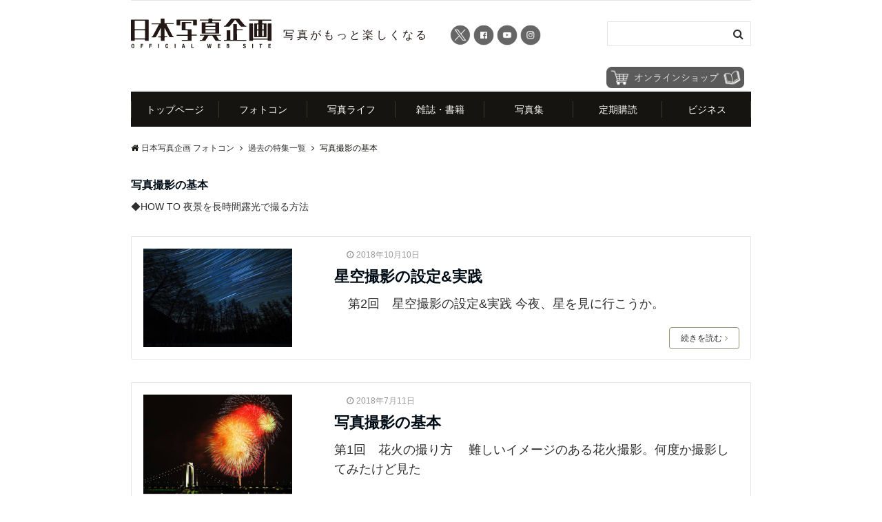

--- FILE ---
content_type: text/html; charset=UTF-8
request_url: https://www.photo-con.com/category/feature/kihon/
body_size: 71611
content:
<!DOCTYPE html>
<html lang="ja" dir="ltr">
<head prefix="og: http://ogp.me/ns# fb: http://ogp.me/ns/fb# website: http://ogp.me/ns/website#">
<meta charset="UTF-8">
<meta name="viewport" content="width=device-width,initial-scale=1.0">
<meta name="keywords" content="写真撮影の基本" >
<meta name="description" content="◆HOW TO夜景を長時間露光で撮る方法">
<!--twitter card-->
<meta name="twitter:card" content="summary">
<meta name="twitter:site" content="@shashin_kikaku">
<meta name="twitter:title" content="写真撮影の基本 - カテゴリ一 記事一覧 | 日本写真企画 フォトコン">
<meta name="twitter:description" content="◆HOW TO夜景を長時間露光で撮る方法" />
<!--end twitter card-->
<meta name="keywords" content="写真撮影の基本,HOW TO" />

<!-- WP SiteManager OGP Tags -->
<meta property="og:title" content="写真撮影の基本" />
<meta property="og:type" content="article" />
<meta property="og:url" content="https://www.photo-con.com/category/feature_no/kihon/" />
<meta property="og:description" content=" " />
<meta property="og:site_name" content="日本写真企画 フォトコン" />

<!-- WP SiteManager Twitter Cards Tags -->
<meta name="twitter:title" content="写真撮影の基本" />
<meta name="twitter:url" content="https://www.photo-con.com/category/feature_no/kihon/" />
<meta name="twitter:description" content=" " />
<meta name="twitter:card" content="summary" />
<title>写真撮影の基本 &#8211; 日本写真企画 フォトコン</title>
<meta name='robots' content='max-image-preview:large' />
<link rel='dns-prefetch' href='//ajax.googleapis.com' />
<link rel='dns-prefetch' href='//www.googletagmanager.com' />
<link rel='dns-prefetch' href='//cdnjs.cloudflare.com' />
<link rel='dns-prefetch' href='//fonts.googleapis.com' />
<link rel='dns-prefetch' href='//netdna.bootstrapcdn.com' />
<link rel="alternate" type="application/rss+xml" title="日本写真企画 フォトコン &raquo; フィード" href="https://www.photo-con.com/feed/" />
<link rel="alternate" type="application/rss+xml" title="日本写真企画 フォトコン &raquo; コメントフィード" href="https://www.photo-con.com/comments/feed/" />
<link rel="alternate" type="application/rss+xml" title="日本写真企画 フォトコン &raquo; 写真撮影の基本 カテゴリーのフィード" href="https://www.photo-con.com/category/feature_no/kihon/feed/" />
		<!-- This site uses the Google Analytics by MonsterInsights plugin v9.11.1 - Using Analytics tracking - https://www.monsterinsights.com/ -->
							<script src="//www.googletagmanager.com/gtag/js?id=G-ZW7JRNL884"  data-cfasync="false" data-wpfc-render="false" type="text/javascript" async></script>
			<script data-cfasync="false" data-wpfc-render="false" type="text/javascript">
				var mi_version = '9.11.1';
				var mi_track_user = true;
				var mi_no_track_reason = '';
								var MonsterInsightsDefaultLocations = {"page_location":"https:\/\/www.photo-con.com\/category\/feature\/kihon\/"};
								if ( typeof MonsterInsightsPrivacyGuardFilter === 'function' ) {
					var MonsterInsightsLocations = (typeof MonsterInsightsExcludeQuery === 'object') ? MonsterInsightsPrivacyGuardFilter( MonsterInsightsExcludeQuery ) : MonsterInsightsPrivacyGuardFilter( MonsterInsightsDefaultLocations );
				} else {
					var MonsterInsightsLocations = (typeof MonsterInsightsExcludeQuery === 'object') ? MonsterInsightsExcludeQuery : MonsterInsightsDefaultLocations;
				}

								var disableStrs = [
										'ga-disable-G-ZW7JRNL884',
									];

				/* Function to detect opted out users */
				function __gtagTrackerIsOptedOut() {
					for (var index = 0; index < disableStrs.length; index++) {
						if (document.cookie.indexOf(disableStrs[index] + '=true') > -1) {
							return true;
						}
					}

					return false;
				}

				/* Disable tracking if the opt-out cookie exists. */
				if (__gtagTrackerIsOptedOut()) {
					for (var index = 0; index < disableStrs.length; index++) {
						window[disableStrs[index]] = true;
					}
				}

				/* Opt-out function */
				function __gtagTrackerOptout() {
					for (var index = 0; index < disableStrs.length; index++) {
						document.cookie = disableStrs[index] + '=true; expires=Thu, 31 Dec 2099 23:59:59 UTC; path=/';
						window[disableStrs[index]] = true;
					}
				}

				if ('undefined' === typeof gaOptout) {
					function gaOptout() {
						__gtagTrackerOptout();
					}
				}
								window.dataLayer = window.dataLayer || [];

				window.MonsterInsightsDualTracker = {
					helpers: {},
					trackers: {},
				};
				if (mi_track_user) {
					function __gtagDataLayer() {
						dataLayer.push(arguments);
					}

					function __gtagTracker(type, name, parameters) {
						if (!parameters) {
							parameters = {};
						}

						if (parameters.send_to) {
							__gtagDataLayer.apply(null, arguments);
							return;
						}

						if (type === 'event') {
														parameters.send_to = monsterinsights_frontend.v4_id;
							var hookName = name;
							if (typeof parameters['event_category'] !== 'undefined') {
								hookName = parameters['event_category'] + ':' + name;
							}

							if (typeof MonsterInsightsDualTracker.trackers[hookName] !== 'undefined') {
								MonsterInsightsDualTracker.trackers[hookName](parameters);
							} else {
								__gtagDataLayer('event', name, parameters);
							}
							
						} else {
							__gtagDataLayer.apply(null, arguments);
						}
					}

					__gtagTracker('js', new Date());
					__gtagTracker('set', {
						'developer_id.dZGIzZG': true,
											});
					if ( MonsterInsightsLocations.page_location ) {
						__gtagTracker('set', MonsterInsightsLocations);
					}
										__gtagTracker('config', 'G-ZW7JRNL884', {"allow_anchor":"true","forceSSL":"true","anonymize_ip":"true"} );
										window.gtag = __gtagTracker;										(function () {
						/* https://developers.google.com/analytics/devguides/collection/analyticsjs/ */
						/* ga and __gaTracker compatibility shim. */
						var noopfn = function () {
							return null;
						};
						var newtracker = function () {
							return new Tracker();
						};
						var Tracker = function () {
							return null;
						};
						var p = Tracker.prototype;
						p.get = noopfn;
						p.set = noopfn;
						p.send = function () {
							var args = Array.prototype.slice.call(arguments);
							args.unshift('send');
							__gaTracker.apply(null, args);
						};
						var __gaTracker = function () {
							var len = arguments.length;
							if (len === 0) {
								return;
							}
							var f = arguments[len - 1];
							if (typeof f !== 'object' || f === null || typeof f.hitCallback !== 'function') {
								if ('send' === arguments[0]) {
									var hitConverted, hitObject = false, action;
									if ('event' === arguments[1]) {
										if ('undefined' !== typeof arguments[3]) {
											hitObject = {
												'eventAction': arguments[3],
												'eventCategory': arguments[2],
												'eventLabel': arguments[4],
												'value': arguments[5] ? arguments[5] : 1,
											}
										}
									}
									if ('pageview' === arguments[1]) {
										if ('undefined' !== typeof arguments[2]) {
											hitObject = {
												'eventAction': 'page_view',
												'page_path': arguments[2],
											}
										}
									}
									if (typeof arguments[2] === 'object') {
										hitObject = arguments[2];
									}
									if (typeof arguments[5] === 'object') {
										Object.assign(hitObject, arguments[5]);
									}
									if ('undefined' !== typeof arguments[1].hitType) {
										hitObject = arguments[1];
										if ('pageview' === hitObject.hitType) {
											hitObject.eventAction = 'page_view';
										}
									}
									if (hitObject) {
										action = 'timing' === arguments[1].hitType ? 'timing_complete' : hitObject.eventAction;
										hitConverted = mapArgs(hitObject);
										__gtagTracker('event', action, hitConverted);
									}
								}
								return;
							}

							function mapArgs(args) {
								var arg, hit = {};
								var gaMap = {
									'eventCategory': 'event_category',
									'eventAction': 'event_action',
									'eventLabel': 'event_label',
									'eventValue': 'event_value',
									'nonInteraction': 'non_interaction',
									'timingCategory': 'event_category',
									'timingVar': 'name',
									'timingValue': 'value',
									'timingLabel': 'event_label',
									'page': 'page_path',
									'location': 'page_location',
									'title': 'page_title',
									'referrer' : 'page_referrer',
								};
								for (arg in args) {
																		if (!(!args.hasOwnProperty(arg) || !gaMap.hasOwnProperty(arg))) {
										hit[gaMap[arg]] = args[arg];
									} else {
										hit[arg] = args[arg];
									}
								}
								return hit;
							}

							try {
								f.hitCallback();
							} catch (ex) {
							}
						};
						__gaTracker.create = newtracker;
						__gaTracker.getByName = newtracker;
						__gaTracker.getAll = function () {
							return [];
						};
						__gaTracker.remove = noopfn;
						__gaTracker.loaded = true;
						window['__gaTracker'] = __gaTracker;
					})();
									} else {
										console.log("");
					(function () {
						function __gtagTracker() {
							return null;
						}

						window['__gtagTracker'] = __gtagTracker;
						window['gtag'] = __gtagTracker;
					})();
									}
			</script>
							<!-- / Google Analytics by MonsterInsights -->
		<style id='wp-img-auto-sizes-contain-inline-css' type='text/css'>
img:is([sizes=auto i],[sizes^="auto," i]){contain-intrinsic-size:3000px 1500px}
/*# sourceURL=wp-img-auto-sizes-contain-inline-css */
</style>
<style id='wp-block-library-inline-css' type='text/css'>
:root{--wp-block-synced-color:#7a00df;--wp-block-synced-color--rgb:122,0,223;--wp-bound-block-color:var(--wp-block-synced-color);--wp-editor-canvas-background:#ddd;--wp-admin-theme-color:#007cba;--wp-admin-theme-color--rgb:0,124,186;--wp-admin-theme-color-darker-10:#006ba1;--wp-admin-theme-color-darker-10--rgb:0,107,160.5;--wp-admin-theme-color-darker-20:#005a87;--wp-admin-theme-color-darker-20--rgb:0,90,135;--wp-admin-border-width-focus:2px}@media (min-resolution:192dpi){:root{--wp-admin-border-width-focus:1.5px}}.wp-element-button{cursor:pointer}:root .has-very-light-gray-background-color{background-color:#eee}:root .has-very-dark-gray-background-color{background-color:#313131}:root .has-very-light-gray-color{color:#eee}:root .has-very-dark-gray-color{color:#313131}:root .has-vivid-green-cyan-to-vivid-cyan-blue-gradient-background{background:linear-gradient(135deg,#00d084,#0693e3)}:root .has-purple-crush-gradient-background{background:linear-gradient(135deg,#34e2e4,#4721fb 50%,#ab1dfe)}:root .has-hazy-dawn-gradient-background{background:linear-gradient(135deg,#faaca8,#dad0ec)}:root .has-subdued-olive-gradient-background{background:linear-gradient(135deg,#fafae1,#67a671)}:root .has-atomic-cream-gradient-background{background:linear-gradient(135deg,#fdd79a,#004a59)}:root .has-nightshade-gradient-background{background:linear-gradient(135deg,#330968,#31cdcf)}:root .has-midnight-gradient-background{background:linear-gradient(135deg,#020381,#2874fc)}:root{--wp--preset--font-size--normal:16px;--wp--preset--font-size--huge:42px}.has-regular-font-size{font-size:1em}.has-larger-font-size{font-size:2.625em}.has-normal-font-size{font-size:var(--wp--preset--font-size--normal)}.has-huge-font-size{font-size:var(--wp--preset--font-size--huge)}.has-text-align-center{text-align:center}.has-text-align-left{text-align:left}.has-text-align-right{text-align:right}.has-fit-text{white-space:nowrap!important}#end-resizable-editor-section{display:none}.aligncenter{clear:both}.items-justified-left{justify-content:flex-start}.items-justified-center{justify-content:center}.items-justified-right{justify-content:flex-end}.items-justified-space-between{justify-content:space-between}.screen-reader-text{border:0;clip-path:inset(50%);height:1px;margin:-1px;overflow:hidden;padding:0;position:absolute;width:1px;word-wrap:normal!important}.screen-reader-text:focus{background-color:#ddd;clip-path:none;color:#444;display:block;font-size:1em;height:auto;left:5px;line-height:normal;padding:15px 23px 14px;text-decoration:none;top:5px;width:auto;z-index:100000}html :where(.has-border-color){border-style:solid}html :where([style*=border-top-color]){border-top-style:solid}html :where([style*=border-right-color]){border-right-style:solid}html :where([style*=border-bottom-color]){border-bottom-style:solid}html :where([style*=border-left-color]){border-left-style:solid}html :where([style*=border-width]){border-style:solid}html :where([style*=border-top-width]){border-top-style:solid}html :where([style*=border-right-width]){border-right-style:solid}html :where([style*=border-bottom-width]){border-bottom-style:solid}html :where([style*=border-left-width]){border-left-style:solid}html :where(img[class*=wp-image-]){height:auto;max-width:100%}:where(figure){margin:0 0 1em}html :where(.is-position-sticky){--wp-admin--admin-bar--position-offset:var(--wp-admin--admin-bar--height,0px)}@media screen and (max-width:600px){html :where(.is-position-sticky){--wp-admin--admin-bar--position-offset:0px}}

/*# sourceURL=wp-block-library-inline-css */
</style><style id='global-styles-inline-css' type='text/css'>
:root{--wp--preset--aspect-ratio--square: 1;--wp--preset--aspect-ratio--4-3: 4/3;--wp--preset--aspect-ratio--3-4: 3/4;--wp--preset--aspect-ratio--3-2: 3/2;--wp--preset--aspect-ratio--2-3: 2/3;--wp--preset--aspect-ratio--16-9: 16/9;--wp--preset--aspect-ratio--9-16: 9/16;--wp--preset--color--black: #000000;--wp--preset--color--cyan-bluish-gray: #abb8c3;--wp--preset--color--white: #ffffff;--wp--preset--color--pale-pink: #f78da7;--wp--preset--color--vivid-red: #cf2e2e;--wp--preset--color--luminous-vivid-orange: #ff6900;--wp--preset--color--luminous-vivid-amber: #fcb900;--wp--preset--color--light-green-cyan: #7bdcb5;--wp--preset--color--vivid-green-cyan: #00d084;--wp--preset--color--pale-cyan-blue: #8ed1fc;--wp--preset--color--vivid-cyan-blue: #0693e3;--wp--preset--color--vivid-purple: #9b51e0;--wp--preset--gradient--vivid-cyan-blue-to-vivid-purple: linear-gradient(135deg,rgb(6,147,227) 0%,rgb(155,81,224) 100%);--wp--preset--gradient--light-green-cyan-to-vivid-green-cyan: linear-gradient(135deg,rgb(122,220,180) 0%,rgb(0,208,130) 100%);--wp--preset--gradient--luminous-vivid-amber-to-luminous-vivid-orange: linear-gradient(135deg,rgb(252,185,0) 0%,rgb(255,105,0) 100%);--wp--preset--gradient--luminous-vivid-orange-to-vivid-red: linear-gradient(135deg,rgb(255,105,0) 0%,rgb(207,46,46) 100%);--wp--preset--gradient--very-light-gray-to-cyan-bluish-gray: linear-gradient(135deg,rgb(238,238,238) 0%,rgb(169,184,195) 100%);--wp--preset--gradient--cool-to-warm-spectrum: linear-gradient(135deg,rgb(74,234,220) 0%,rgb(151,120,209) 20%,rgb(207,42,186) 40%,rgb(238,44,130) 60%,rgb(251,105,98) 80%,rgb(254,248,76) 100%);--wp--preset--gradient--blush-light-purple: linear-gradient(135deg,rgb(255,206,236) 0%,rgb(152,150,240) 100%);--wp--preset--gradient--blush-bordeaux: linear-gradient(135deg,rgb(254,205,165) 0%,rgb(254,45,45) 50%,rgb(107,0,62) 100%);--wp--preset--gradient--luminous-dusk: linear-gradient(135deg,rgb(255,203,112) 0%,rgb(199,81,192) 50%,rgb(65,88,208) 100%);--wp--preset--gradient--pale-ocean: linear-gradient(135deg,rgb(255,245,203) 0%,rgb(182,227,212) 50%,rgb(51,167,181) 100%);--wp--preset--gradient--electric-grass: linear-gradient(135deg,rgb(202,248,128) 0%,rgb(113,206,126) 100%);--wp--preset--gradient--midnight: linear-gradient(135deg,rgb(2,3,129) 0%,rgb(40,116,252) 100%);--wp--preset--font-size--small: 13px;--wp--preset--font-size--medium: 20px;--wp--preset--font-size--large: 36px;--wp--preset--font-size--x-large: 42px;--wp--preset--spacing--20: 0.44rem;--wp--preset--spacing--30: 0.67rem;--wp--preset--spacing--40: 1rem;--wp--preset--spacing--50: 1.5rem;--wp--preset--spacing--60: 2.25rem;--wp--preset--spacing--70: 3.38rem;--wp--preset--spacing--80: 5.06rem;--wp--preset--shadow--natural: 6px 6px 9px rgba(0, 0, 0, 0.2);--wp--preset--shadow--deep: 12px 12px 50px rgba(0, 0, 0, 0.4);--wp--preset--shadow--sharp: 6px 6px 0px rgba(0, 0, 0, 0.2);--wp--preset--shadow--outlined: 6px 6px 0px -3px rgb(255, 255, 255), 6px 6px rgb(0, 0, 0);--wp--preset--shadow--crisp: 6px 6px 0px rgb(0, 0, 0);}:where(.is-layout-flex){gap: 0.5em;}:where(.is-layout-grid){gap: 0.5em;}body .is-layout-flex{display: flex;}.is-layout-flex{flex-wrap: wrap;align-items: center;}.is-layout-flex > :is(*, div){margin: 0;}body .is-layout-grid{display: grid;}.is-layout-grid > :is(*, div){margin: 0;}:where(.wp-block-columns.is-layout-flex){gap: 2em;}:where(.wp-block-columns.is-layout-grid){gap: 2em;}:where(.wp-block-post-template.is-layout-flex){gap: 1.25em;}:where(.wp-block-post-template.is-layout-grid){gap: 1.25em;}.has-black-color{color: var(--wp--preset--color--black) !important;}.has-cyan-bluish-gray-color{color: var(--wp--preset--color--cyan-bluish-gray) !important;}.has-white-color{color: var(--wp--preset--color--white) !important;}.has-pale-pink-color{color: var(--wp--preset--color--pale-pink) !important;}.has-vivid-red-color{color: var(--wp--preset--color--vivid-red) !important;}.has-luminous-vivid-orange-color{color: var(--wp--preset--color--luminous-vivid-orange) !important;}.has-luminous-vivid-amber-color{color: var(--wp--preset--color--luminous-vivid-amber) !important;}.has-light-green-cyan-color{color: var(--wp--preset--color--light-green-cyan) !important;}.has-vivid-green-cyan-color{color: var(--wp--preset--color--vivid-green-cyan) !important;}.has-pale-cyan-blue-color{color: var(--wp--preset--color--pale-cyan-blue) !important;}.has-vivid-cyan-blue-color{color: var(--wp--preset--color--vivid-cyan-blue) !important;}.has-vivid-purple-color{color: var(--wp--preset--color--vivid-purple) !important;}.has-black-background-color{background-color: var(--wp--preset--color--black) !important;}.has-cyan-bluish-gray-background-color{background-color: var(--wp--preset--color--cyan-bluish-gray) !important;}.has-white-background-color{background-color: var(--wp--preset--color--white) !important;}.has-pale-pink-background-color{background-color: var(--wp--preset--color--pale-pink) !important;}.has-vivid-red-background-color{background-color: var(--wp--preset--color--vivid-red) !important;}.has-luminous-vivid-orange-background-color{background-color: var(--wp--preset--color--luminous-vivid-orange) !important;}.has-luminous-vivid-amber-background-color{background-color: var(--wp--preset--color--luminous-vivid-amber) !important;}.has-light-green-cyan-background-color{background-color: var(--wp--preset--color--light-green-cyan) !important;}.has-vivid-green-cyan-background-color{background-color: var(--wp--preset--color--vivid-green-cyan) !important;}.has-pale-cyan-blue-background-color{background-color: var(--wp--preset--color--pale-cyan-blue) !important;}.has-vivid-cyan-blue-background-color{background-color: var(--wp--preset--color--vivid-cyan-blue) !important;}.has-vivid-purple-background-color{background-color: var(--wp--preset--color--vivid-purple) !important;}.has-black-border-color{border-color: var(--wp--preset--color--black) !important;}.has-cyan-bluish-gray-border-color{border-color: var(--wp--preset--color--cyan-bluish-gray) !important;}.has-white-border-color{border-color: var(--wp--preset--color--white) !important;}.has-pale-pink-border-color{border-color: var(--wp--preset--color--pale-pink) !important;}.has-vivid-red-border-color{border-color: var(--wp--preset--color--vivid-red) !important;}.has-luminous-vivid-orange-border-color{border-color: var(--wp--preset--color--luminous-vivid-orange) !important;}.has-luminous-vivid-amber-border-color{border-color: var(--wp--preset--color--luminous-vivid-amber) !important;}.has-light-green-cyan-border-color{border-color: var(--wp--preset--color--light-green-cyan) !important;}.has-vivid-green-cyan-border-color{border-color: var(--wp--preset--color--vivid-green-cyan) !important;}.has-pale-cyan-blue-border-color{border-color: var(--wp--preset--color--pale-cyan-blue) !important;}.has-vivid-cyan-blue-border-color{border-color: var(--wp--preset--color--vivid-cyan-blue) !important;}.has-vivid-purple-border-color{border-color: var(--wp--preset--color--vivid-purple) !important;}.has-vivid-cyan-blue-to-vivid-purple-gradient-background{background: var(--wp--preset--gradient--vivid-cyan-blue-to-vivid-purple) !important;}.has-light-green-cyan-to-vivid-green-cyan-gradient-background{background: var(--wp--preset--gradient--light-green-cyan-to-vivid-green-cyan) !important;}.has-luminous-vivid-amber-to-luminous-vivid-orange-gradient-background{background: var(--wp--preset--gradient--luminous-vivid-amber-to-luminous-vivid-orange) !important;}.has-luminous-vivid-orange-to-vivid-red-gradient-background{background: var(--wp--preset--gradient--luminous-vivid-orange-to-vivid-red) !important;}.has-very-light-gray-to-cyan-bluish-gray-gradient-background{background: var(--wp--preset--gradient--very-light-gray-to-cyan-bluish-gray) !important;}.has-cool-to-warm-spectrum-gradient-background{background: var(--wp--preset--gradient--cool-to-warm-spectrum) !important;}.has-blush-light-purple-gradient-background{background: var(--wp--preset--gradient--blush-light-purple) !important;}.has-blush-bordeaux-gradient-background{background: var(--wp--preset--gradient--blush-bordeaux) !important;}.has-luminous-dusk-gradient-background{background: var(--wp--preset--gradient--luminous-dusk) !important;}.has-pale-ocean-gradient-background{background: var(--wp--preset--gradient--pale-ocean) !important;}.has-electric-grass-gradient-background{background: var(--wp--preset--gradient--electric-grass) !important;}.has-midnight-gradient-background{background: var(--wp--preset--gradient--midnight) !important;}.has-small-font-size{font-size: var(--wp--preset--font-size--small) !important;}.has-medium-font-size{font-size: var(--wp--preset--font-size--medium) !important;}.has-large-font-size{font-size: var(--wp--preset--font-size--large) !important;}.has-x-large-font-size{font-size: var(--wp--preset--font-size--x-large) !important;}
/*# sourceURL=global-styles-inline-css */
</style>

<style id='classic-theme-styles-inline-css' type='text/css'>
/*! This file is auto-generated */
.wp-block-button__link{color:#fff;background-color:#32373c;border-radius:9999px;box-shadow:none;text-decoration:none;padding:calc(.667em + 2px) calc(1.333em + 2px);font-size:1.125em}.wp-block-file__button{background:#32373c;color:#fff;text-decoration:none}
/*# sourceURL=/wp-includes/css/classic-themes.min.css */
</style>
<link rel='stylesheet' id='apss-font-awesome-five-css' href='https://www.photo-con.com/wordpress/wp-content/plugins/accesspress-social-share/css/fontawesome-all.css?ver=4.5.6' type='text/css' media='all' />
<link rel='stylesheet' id='apss-frontend-css-css' href='https://www.photo-con.com/wordpress/wp-content/plugins/accesspress-social-share/css/frontend.css?ver=4.5.6' type='text/css' media='all' />
<link rel='stylesheet' id='apss-font-opensans-css' href='//fonts.googleapis.com/css?family=Open+Sans&#038;ver=6.9' type='text/css' media='all' />
<link rel='stylesheet' id='collapscore-css-css' href='https://www.photo-con.com/wordpress/wp-content/plugins/jquery-collapse-o-matic/css/core_style.css?ver=1.0' type='text/css' media='all' />
<link rel='stylesheet' id='collapseomatic-css-css' href='https://www.photo-con.com/wordpress/wp-content/plugins/jquery-collapse-o-matic/css/light_style.css?ver=1.6' type='text/css' media='all' />
<link rel='stylesheet' id='responsive-lightbox-swipebox-css' href='https://www.photo-con.com/wordpress/wp-content/plugins/responsive-lightbox/assets/swipebox/swipebox.min.css?ver=1.5.2' type='text/css' media='all' />
<link rel='stylesheet' id='font-awesome-css' href='//netdna.bootstrapcdn.com/font-awesome/4.1.0/css/font-awesome.css' type='text/css' media='screen' />
<link rel='stylesheet' id='emanon-swiper-css-css' href='https://www.photo-con.com/wordpress/wp-content/themes/emanon-business/lib/css/swiper.min.css?ver=6.9' type='text/css' media='all' />
<link rel='stylesheet' id='parent-style-css' href='https://www.photo-con.com/wordpress/wp-content/themes/emanon-pro/style.css?ver=6.9' type='text/css' media='all' />
<link rel='stylesheet' id='child-style-css' href='https://www.photo-con.com/wordpress/wp-content/themes/emanon-business/style.css?ver=2.0.0' type='text/css' media='all' />
<link rel='stylesheet' id='animate-css' href='https://www.photo-con.com/wordpress/wp-content/themes/emanon-pro/lib/css/animate.min.css?ver=6.9' type='text/css' media='all' />
<script type="text/javascript" src="https://ajax.googleapis.com/ajax/libs/jquery/2.1.3/jquery.min.js?ver=6.9" id="jquery-js"></script>
<script type="text/javascript" src="https://www.photo-con.com/wordpress/wp-content/plugins/svg-support/vendor/DOMPurify/DOMPurify.min.js?ver=2.5.8" id="bodhi-dompurify-library-js"></script>
<script type="text/javascript" src="https://www.photo-con.com/wordpress/wp-content/plugins/google-analytics-for-wordpress/assets/js/frontend-gtag.min.js?ver=9.11.1" id="monsterinsights-frontend-script-js" async="async" data-wp-strategy="async"></script>
<script data-cfasync="false" data-wpfc-render="false" type="text/javascript" id='monsterinsights-frontend-script-js-extra'>/* <![CDATA[ */
var monsterinsights_frontend = {"js_events_tracking":"true","download_extensions":"doc,pdf,ppt,zip,xls,docx,pptx,xlsx","inbound_paths":"[]","home_url":"https:\/\/www.photo-con.com","hash_tracking":"false","v4_id":"G-ZW7JRNL884"};/* ]]> */
</script>
<script type="text/javascript" src="https://www.photo-con.com/wordpress/wp-content/plugins/responsive-lightbox/assets/dompurify/purify.min.js?ver=3.3.1" id="dompurify-js"></script>
<script type="text/javascript" id="responsive-lightbox-sanitizer-js-before">
/* <![CDATA[ */
window.RLG = window.RLG || {}; window.RLG.sanitizeAllowedHosts = ["youtube.com","www.youtube.com","youtu.be","vimeo.com","player.vimeo.com"];
//# sourceURL=responsive-lightbox-sanitizer-js-before
/* ]]> */
</script>
<script type="text/javascript" src="https://www.photo-con.com/wordpress/wp-content/plugins/responsive-lightbox/js/sanitizer.js?ver=2.6.1" id="responsive-lightbox-sanitizer-js"></script>
<script type="text/javascript" src="https://www.photo-con.com/wordpress/wp-content/plugins/responsive-lightbox/assets/swipebox/jquery.swipebox.min.js?ver=1.5.2" id="responsive-lightbox-swipebox-js"></script>
<script type="text/javascript" src="https://www.photo-con.com/wordpress/wp-includes/js/underscore.min.js?ver=1.13.7" id="underscore-js"></script>
<script type="text/javascript" src="https://www.photo-con.com/wordpress/wp-content/plugins/responsive-lightbox/assets/infinitescroll/infinite-scroll.pkgd.min.js?ver=4.0.1" id="responsive-lightbox-infinite-scroll-js"></script>
<script type="text/javascript" id="responsive-lightbox-js-before">
/* <![CDATA[ */
var rlArgs = {"script":"swipebox","selector":"lightbox","customEvents":"","activeGalleries":true,"animation":true,"hideCloseButtonOnMobile":false,"removeBarsOnMobile":false,"hideBars":true,"hideBarsDelay":5000,"videoMaxWidth":1080,"useSVG":true,"loopAtEnd":false,"woocommerce_gallery":false,"ajaxurl":"https:\/\/www.photo-con.com\/wordpress\/wp-admin\/admin-ajax.php","nonce":"ebd0d1430d","preview":false,"postId":1384,"scriptExtension":false};

//# sourceURL=responsive-lightbox-js-before
/* ]]> */
</script>
<script type="text/javascript" src="https://www.photo-con.com/wordpress/wp-content/plugins/responsive-lightbox/js/front.js?ver=2.6.1" id="responsive-lightbox-js"></script>
<script type="text/javascript" id="bodhi_svg_inline-js-extra">
/* <![CDATA[ */
var svgSettings = {"skipNested":""};
//# sourceURL=bodhi_svg_inline-js-extra
/* ]]> */
</script>
<script type="text/javascript" src="https://www.photo-con.com/wordpress/wp-content/plugins/svg-support/js/min/svgs-inline-min.js" id="bodhi_svg_inline-js"></script>
<script type="text/javascript" id="bodhi_svg_inline-js-after">
/* <![CDATA[ */
cssTarget={"Bodhi":"img.style-svg","ForceInlineSVG":"style-svg"};ForceInlineSVGActive="false";frontSanitizationEnabled="on";
//# sourceURL=bodhi_svg_inline-js-after
/* ]]> */
</script>

<!-- Site Kit によって追加された Google タグ（gtag.js）スニペット -->
<!-- Google アナリティクス スニペット (Site Kit が追加) -->
<script type="text/javascript" src="https://www.googletagmanager.com/gtag/js?id=GT-PHGMLTV" id="google_gtagjs-js" async></script>
<script type="text/javascript" id="google_gtagjs-js-after">
/* <![CDATA[ */
window.dataLayer = window.dataLayer || [];function gtag(){dataLayer.push(arguments);}
gtag("set","linker",{"domains":["www.photo-con.com"]});
gtag("js", new Date());
gtag("set", "developer_id.dZTNiMT", true);
gtag("config", "GT-PHGMLTV");
//# sourceURL=google_gtagjs-js-after
/* ]]> */
</script>
<script type="text/javascript" src="//cdnjs.cloudflare.com/ajax/libs/jquery-easing/1.4.1/jquery.easing.min.js?ver=6.9" id="jquery-easing-js"></script>
<link rel="https://api.w.org/" href="https://www.photo-con.com/wp-json/" /><link rel="alternate" title="JSON" type="application/json" href="https://www.photo-con.com/wp-json/wp/v2/categories/25" /><link rel="EditURI" type="application/rsd+xml" title="RSD" href="https://www.photo-con.com/wordpress/xmlrpc.php?rsd" />
<meta name="generator" content="Site Kit by Google 1.170.0" />
<style>
@media (min-width: 320px)
   {
.scroll-back-to-top-wrapper {
    position: fixed;
	opacity: 0;
	visibility: hidden;
	overflow: hidden;
	text-align: center;
	z-index: 99999999;
    background-color: #fcfcfc;
	color: #666666;
	width: 42px;
	height: 40px;
	line-height: 40px;
	right: 30px;
	bottom: 30px;
	padding-top: 2px;
	border-top-left-radius: 10px;
	border-top-right-radius: 10px;
	border-bottom-right-radius: 10px;
	border-bottom-left-radius: 10px;
	-webkit-transition: all 0.5s ease-in-out;
	-moz-transition: all 0.5s ease-in-out;
	-ms-transition: all 0.5s ease-in-out;
	-o-transition: all 0.5s ease-in-out;
	transition: all 0.5s ease-in-out;
}
.scroll-back-to-top-wrapper:hover {
	background-color: #bfbfbf;
  color: #8e8e8e;
}
.scroll-back-to-top-wrapper.show {
    visibility:visible;
    cursor:pointer;
	opacity: 1.0;
}
.scroll-back-to-top-wrapper i.fa {
	line-height: inherit;
}
.scroll-back-to-top-wrapper .fa-lg {
	vertical-align: 0;
}
}
</style>                <script>
                    var ajaxUrl = 'https://www.photo-con.com/wordpress/wp-admin/admin-ajax.php';
                </script>
        <style>
/*---main color--*/
#gnav,.global-nav li ul li,.mb-horizontal-nav{background-color:#161410;}
.fa,.required{color:#161410;}
#wp-calendar a{color:#161410;font-weight: bold;}
.cat-name, .sticky .cat-name{background-color:#161410;}
.pagination a:hover,.pagination .current{background-color:#161410;border:solid 1px #161410;}
.wpp-list li a:before{background-color:#161410;}
/*--link color--*/
#gnav .global-nav .current-menu-item > a,#gnav .global-nav .current-menu-item > a .fa,#modal-global-nav-container .current-menu-item a,#modal-global-nav-container .sub-menu .current-menu-item a,.side-widget .current-menu-item a,.mb-horizontal-nav-inner .current-menu-item a,.mb-horizontal-nav-inner .current-menu-item a .fa,.entry-title a:active,.pagination a,.post-nav .fa{color:#9b8d77;}
.global-nav-default > li:first-child:before, .global-nav-default > li:after{background-color:#9b8d77;}
.article-body a{color:#9b8d77;}
.author-profile-text .author-name a{color:#9b8d77;}
.recommend-date a {display:block;text-decoration:none;color:#000c15;}
.next-page span{background-color:#b5b5b5;color:#fff;}
.next-page a span {background-color:#fff;color:#9b8d77;}
.comment-page-link .page-numbers{background-color:#fff;color:#9b8d77;}
.comment-page-link .current{background-color:#b5b5b5;color:#fff;}
.side-widget li a:after{color:#9b8d77;}
blockquote a, .box-default a, .box-info a{color:#9b8d77;}
.follow-user-url a:hover .fa{color:#9b8d77;}
/*--link hover--*/
a:hover,.global-nav a:hover,.side-widget a:hover,.side-widget li a:hover:before,#wp-calendar a:hover,.entry-title a:hover,.footer-follow-btn a:hover .fa{color:#b5b5b5;}
.scroll-nav-inner li:after{background-color:#b5b5b5;}
.featured-title h2:hover{color:#b5b5b5;}
.author-profile-text .author-name a:hover{color:#b5b5b5;}
follow-user-url a:hover .fa{color:#b5b5b5;}
.next-page a span:hover{background-color:#b5b5b5;color:#fff;}
.comment-page-link .page-numbers:hover{background-color:#b5b5b5;color:#fff;}
.tagcloud a:hover{border:solid 1px #b5b5b5;color:#b5b5b5;}
blockquote a:hover, .box-default a:hover, .box-info a:hover{color:#b5b5b5;}
#modal-global-nav-container .global-nav-default li a:hover{color:#b5b5b5;}
.side-widget li a:hover:after{color:#b5b5b5;}
.widget-contact a:hover .fa{color:#b5b5b5;}
#sidebar-cta {border:solid 4px #b5b5b5;}
/*--btn color--*/
.btn-more{background-color:#9b8d77;border:solid 1px #9b8d77;}
.btn a{background-color:#9b8d77;color:#fff;}
.btn a:hover{color:#fff;}
.btn-border{display:block;padding:8px 16px;border:solid 1px #9b8d77;}
.btn-border .fa{color:#9b8d77;}
.btn-border:hover{background-color:#9b8d77;}
input[type=submit]{background-color:#9b8d77;color:#fff;}
/*--header-*/
.header-area-height{height:96px;}
.header-brand {line-height:96px;}
.header,.header-area-height-line #gnav{background-color:#fff;}
.top-bar{background-color:#f8f8f8;}
.site-description {color:#000c15}
.header-table .site-description{line-height:2;font-size:12px;}
.header-site-name a{color:#000c15}
.header-site-name a:hover{color:#b5b5b5;}
.header-logo img, .modal-header-logo img{max-height:50px;}
.global-nav-line li a{color:#000c15;}
#mb-scroll-nav .header-site-name a{color:#000c15;font-size:16px;}
#mb-scroll-nav .header-site-name a:hover{color:#b5b5b5;}
@media screen and ( min-width: 768px ) {
.header-area-height,.header-widget{height:96px;}
.header-brand {line-height:96px;}
.header-site-name a{font-size:24px;}
}
@media screen and ( min-width: 992px ) {
.header-logo img{max-height:51px;}
}
/*--modal menu--*/
.modal-menu{position:absolute;top:50%;right:0;-webkit-transform:translateY(-50%);transform:translateY(-50%);z-index:999;}
.modal-menu .modal-gloval-icon{float:left;margin-bottom:6px;}
.modal-menu .slicknav_no-text{margin:0;}
.modal-menu .modal-gloval-icon-bar{display:block;width:32px;height:3px;border-radius:4px;-webkit-transition:all 0.2s;transition:all 0.2s;}
.modal-menu .modal-gloval-icon-bar + .modal-gloval-icon-bar{margin-top:6px;}
.modal-menu .modal-menutxt{display:block;text-align:center;font-size:12px;font-size:1.2rem;color:#000c15;}
.modal-menu .modal-gloval-icon-bar{background-color:#9b8d77;}
#modal-global-nav-container{background-color:#fff;}
#modal-global-nav-container .global-nav li ul li{background-color:#fff;}
#modal-global-nav-container .global-nav-default li a{color:#000c15;}
/* --slider section--*/
.bx-wrapper{position:relative;padding:0;}
.bx-wrapper img{display:block;width:100%;}
.bx-wrapper .bx-viewport{-webkit-transform:translatez(0);-moz-transform:translatez(0);-ms-transform:translatez(0);-o-transform:translatez(0);transform:translatez(0);}
.bx-wrapper .bx-pager,.bx-wrapper .bx-controls-auto{position:absolute;bottom:-36px;width:100%;z-index:300;}
.bx-wrapper .bx-pager{text-align:center;font-size:.85em;font-family:Arial;font-weight:bold;color:#333;}
.bx-wrapper .bx-pager .bx-pager-item,
.bx-wrapper .bx-controls-auto .bx-controls-auto-item{display:inline-block;}
.bx-wrapper .bx-pager.bx-default-pager a{background:#777;text-indent:-9999px;display:block;width:10px;height:10px;margin:0 5px;outline:0;-moz-border-radius:5px;-webkit-border-radius:5px;border-radius:5px;}
.bx-wrapper .bx-pager.bx-default-pager a:hover,
.bx-wrapper .bx-pager.bx-default-pager a.active{background:#000;}
.bx-wrapper .bx-prev{left:16px;background:url(https://www.photo-con.com/wordpress/wp-content/themes/emanon-pro/lib/images/slider/controls.png) no-repeat 0 -32px;}
.bx-wrapper .bx-next{right:16px;background:url(https://www.photo-con.com/wordpress/wp-content/themes/emanon-pro/lib/images/slider/controls.png) no-repeat -43px -32px;}
.bx-wrapper .bx-prev:hover{background-position:0 0;}
.bx-wrapper .bx-next:hover{background-position:-43px 0;}
.bx-wrapper .bx-controls-direction a{position:absolute;top:50%;margin-top:-16px;outline:0;width:32px;height:32px;text-indent:-9999px;z-index:888;}
.bx-wrapper .bx-controls-direction a.disabled{display:none;}
.bx-wrapper .bx-controls-auto{text-align:center;}
.bx-wrapper .bx-controls-auto .bx-start{display:block;text-indent:-9999px;width:10px;height:11px;outline:0;background:url(https://www.photo-con.com/wordpress/wp-content/themes/emanon-pro/lib/images/slider/controls.png) -86px -11px no-repeat;margin:0 3px;}
.bx-wrapper .bx-controls-auto .bx-start:hover,
.bx-wrapper .bx-controls-auto .bx-start.active{background-position:-86px 0;}
.bx-wrapper .bx-controls-auto .bx-stop{display:block;text-indent:-9999px;width:9px;height:11px;outline:0;background:url(https://www.photo-con.com/wordpress/wp-content/themes/emanon-pro/lib/images/slider/controls.png) -86px -44px no-repeat;margin:0 3px;}
.bx-wrapper .bx-controls-auto .bx-stop:hover,
.bx-wrapper .bx-controls-auto .bx-stop.active{background-position:-86px -33px;}
.bx-wrapper .bx-controls.bx-has-controls-auto.bx-has-pager .bx-pager{text-align:left;width:80%;}
.bx-wrapper .bx-controls.bx-has-controls-auto.bx-has-pager .bx-controls-auto{right:0;width:35px;}
.bx-wrapper .bx-caption{position:absolute;bottom:0;left:0;background:#505050;background:rgba(80, 80, 80, 0.75);width:100%;}
.bx-wrapper .bx-caption span{color:#fff;font-family:Arial;display:block;font-size:.85em;padding:10px;}
#bxslider li{height:500px;background-position: center;background-size: cover;background-repeat:no-repeat;}
.bx-wrapper:before{position:absolute;top:0;left:0;right:0;bottom:0;background:linear-gradient(135deg, #000, #000)fixed;opacity: 0;content: "";z-index:100;}
.slider-title{color:#fff;}
.slider-sub-title{color:#fff;}
.slider-btn .btn{border:solid 1px #9b8d77;background-color:#9b8d77;}
.slider-btn-bg a{border-bottom:none;border-radius:0;background-color:#9b8d77;color:#fff;}
.slider-btn-bg a:hover{background-color:#9b8d77;border-radius:inherit;-webkit-transform:inherit;transform:inherit;color:#fff;}
.slider-btn-bg:before{content:'';position:absolute;border:solid 3px #9b8d77;top:0;right:0;bottom:0;left:0;-webkit-transition:0.2s ease-in-out;transition:0.2s ease-in-out;z-index:-1;}
.slider-btn-bg:hover:before{top:-8px;right:-8px;bottom:-8px;left:-8px;}
@media screen and ( max-width: 767px ) {
.slider-message{right:0;left:0;}
}
@media screen and ( min-width: 768px ) {
.slider-btn{margin:40px 0 24px 0}
.bx-wrapper .bx-pager,.bx-wrapper .bx-controls-auto{bottom:8px;}
.slider-message{right:0;left:0;}
}
/*--slick slider for front page & LP--*/
.slick-slider{-moz-box-sizing:border-box;box-sizing:border-box;-webkit-user-select:none;-moz-user-select:none;-ms-user-select:none;user-select:none;-webkit-touch-callout:none;-khtml-user-select:none;-ms-touch-action:pan-y;touch-action:pan-y;-webkit-tap-highlight-color:rgba(0,0,0,0)}
.slick-list,.slick-slider{display:block;position:relative}
.slick-list{overflow:hidden;margin:0;padding:0}
.slick-list:focus{outline:0}
.slick-list.dragging{cursor:pointer;cursor:hand}
.slick-slider .slick-list,.slick-slider .slick-track{-webkit-transform:translate3d(0,0,0);-moz-transform:translate3d(0,0,0);-ms-transform:translate3d(0,0,0);-o-transform:translate3d(0,0,0);transform:translate3d(0,0,0)}
.slick-track{display:block;position:relative;top:0;left:0;margin:40px 0}
.slick-track:after,.slick-track:before{display:table;content:''}
.slick-track:after{clear:both}.slick-loading .slick-track{visibility:hidden}
.slick-slide{display:none;float:left;height:100%;min-height:1px}[dir='rtl']
.slick-slide{float:right}
.slick-slide.slick-loading img{display:none}
.slick-slide.dragging img{pointer-events:none}
.slick-initialized .slick-slide{display:block}
.slick-loading .slick-slide{visibility:hidden}
.slick-vertical .slick-slide{display:block;height:auto;border:solid 1px transparent}
.slick-arrow.slick-hidden{display:none}
.slick-next:before,.slick-prev:before{content:""}
.slick-next{display:block;position:absolute;top:50%;right:-11px;padding:0;width:16px;height:16px;border-color:#9b8d77;border-style:solid;border-width:3px 3px 0 0;background-color:transparent;cursor:pointer;text-indent:-9999px;-webkit-transform:rotate(45deg);-moz-transform:rotate(45deg);-ms-transform:rotate(45deg);-o-transform:rotate(45deg);transform:rotate(45deg)}
.slick-prev{display:block;position:absolute;top:50%;left:-11px;padding:0;width:16px;height:16px;border-color:#9b8d77;border-style:solid;border-width:3px 3px 0 0;background-color:transparent;cursor:pointer;text-indent:-9999px;-webkit-transform:rotate(-135deg);-moz-transform:rotate(-135deg);-ms-transform:rotate(-135deg);-o-transform:rotate(-135deg);transform:rotate(-135deg)}
@media screen and ( min-width: 768px ) {
.slick-next{right:-32px;width:32px;height:32px;}
.slick-prev{left:-32px;width:32px;height:32px;}
}
/*--entry section title style--*/
/*---無し--*/
.front-top-widget-box h2, .front-bottom-widget-box h2{padding:8px 0;}
.entry-header{margin-bottom:0;}
.entry-header h2{padding:8px 0;}
.archive-title{margin-bottom:0;}
.archive-title h1{padding:8px 0;}
/*--投稿ページ ヘッダー--*/
@media screen and (min-width: 992px) {
.article-header{padding:16px 72px;}
}
/*--固定ページ ヘッダー--*/
@media screen and (min-width: 992px) {
.content-page .article-header{padding:16px 72px;}
}
/*--h2 style--*/
/*---左ボーダー＋背景--*/
.article-body h2{padding:8px 0 8px 12px;border-left:solid 4px #161410;background-color:#f0f0f0;}
/*--h3 style--*/
/*--下ボーダー--*/
.article-body h3,.page-bottom-widget h3{padding:6px 0;border-bottom:solid 2px #161410;}
/*--h4 style--*/
/*---無し--*/
.article-body h4{padding:4px 0;}
/*--sidebar style--*/
/*---下ボーダー（2カラー）--*/
.side-widget-title {border-bottom:1px solid #e2e5e8;}
.side-widget-title h3 {margin-bottom: -1px;}
.side-widget-title span{display:inline-block;padding:0 4px 4px 0;border-bottom:solid 1px #161410;}
/*--read more--*/
.archive-header{padding:8px 16px 64px 16px;}
.read-more{position:absolute;right: 0;bottom:24px;left:0;text-align:center;}
.read-more .fa{margin:0 0 0 4px;-webkit-transition:0.4s ease-in-out;transition:0.4s ease-in-out;}
.read-more a:hover .fa{color:#fff;}
.featured-date .read-more,.home .big-column .read-more,.archive .ar-big-column .read-more{position:absolute;right:0;bottom:32px;left:0;}
.home .big-column .btn-mid,.archive .ar-big-column .btn-mid{width: 80%;}
@media screen and ( min-width: 768px ) {
.archive-header {padding:8px 16px 72px 16px;}
.home .one-column .read-more,.archive .ar-one-column .read-more,.search .ar-one-column .read-more{position:absolute;right:16px;bottom:20px;left:auto;}
.blog .one-column .read-more,.archive .ar-one-column .read-more,.search .ar-one-column .read-more{position:absolute;right:16px;bottom:20px;left:auto;}
.home .big-column .btn-mid,.archive .ar-big-column .btn-mid,.search .ar-big-column .btn-mid{width:20%;}
.blog .big-column .btn-mid,.archive .ar-big-column .btn-mid,.search .ar-big-column .btn-mid{width:20%;}
.home .one-column .read-more .btn-border,.archive .ar-one-column .read-more .btn-border,.search .ar-one-column .read-more .btn-border{display:inline;}
.blog .one-column .read-more .btn-border,.archive .ar-one-column .read-more .btn-border,.search .ar-one-column .read-more .btn-border{display:inline;}
}
/*--remodal's necessary styles--*/
html.remodal-is-locked{overflow:hidden;-ms-touch-action:none;touch-action:none}
.remodal,[data-remodal-id]{display:none}
.remodal-overlay{position:fixed;z-index:9998;top:-5000px;right:-5000px;bottom:-5000px;left:-5000px;display:none}
.remodal-wrapper{position:fixed;z-index:9999;top:0;right:0;bottom:0;left:0;display:none;overflow:auto;text-align:center;-webkit-overflow-scrolling:touch}
.remodal-wrapper:after{display:inline-block;height:100%;margin-left:-0.05em;content:""}
.remodal-overlay,.remodal-wrapper{-webkit-backface-visibility:hidden;backface-visibility:hidden}
.remodal{position:relative;outline:0;}
.remodal-is-initialized{display:inline-block}
/*--remodal's default mobile first theme--*/
.remodal-bg.remodal-is-opened,.remodal-bg.remodal-is-opening{-webkit-filter:blur(3px);filter:blur(3px)}.remodal-overlay{background:rgba(43,46,56,.9)}
.remodal-overlay.remodal-is-closing,.remodal-overlay.remodal-is-opening{-webkit-animation-duration:0.3s;animation-duration:0.3s;-webkit-animation-fill-mode:forwards;animation-fill-mode:forwards}
.remodal-overlay.remodal-is-opening{-webkit-animation-name:c;animation-name:c}
.remodal-overlay.remodal-is-closing{-webkit-animation-name:d;animation-name:d}
.remodal-wrapper{padding:16px}
.remodal{box-sizing:border-box;width:100%;-webkit-transform:translate3d(0,0,0);transform:translate3d(0,0,0);color:#2b2e38;background:#fff;}
.remodal.remodal-is-closing,.remodal.remodal-is-opening{-webkit-animation-duration:0.3s;animation-duration:0.3s;-webkit-animation-fill-mode:forwards;animation-fill-mode:forwards}
.remodal.remodal-is-opening{-webkit-animation-name:a;animation-name:a}
.remodal.remodal-is-closing{-webkit-animation-name:b;animation-name:b}
.remodal,.remodal-wrapper:after{vertical-align:middle}
.remodal-close{position:absolute;top:-32px;right:0;display:block;overflow:visible;width:32px;height:32px;margin:0;padding:0;cursor:pointer;-webkit-transition:color 0.2s;transition:color 0.2s;text-decoration:none;color:#fff;border:0;outline:0;background:#b5b5b5;}
.modal-global-nav-close{position:absolute;top:0;right:0;display:block;overflow:visible;width:32px;height:32px;margin:0;padding:0;cursor:pointer;-webkit-transition:color 0.2s;transition:color 0.2s;text-decoration:none;color:#fff;border:0;outline:0;background:#9b8d77;}
.remodal-close:focus,.remodal-close:hover{color:#2b2e38}
.remodal-close:before{font-family:Arial,Helvetica CY,Nimbus Sans L,sans-serif!important;font-size:32px;line-height:32px;position:absolute;top:0;left:0;display:block;width:32px;content:"\00d7";text-align:center;}
.remodal-cancel,.remodal-confirm{font:inherit;display:inline-block;overflow:visible;min-width:110px;margin:0;padding:9pt 0;cursor:pointer;-webkit-transition:background 0.2s;transition:background 0.2s;text-align:center;vertical-align:middle;text-decoration:none;border:0;outline:0}
.remodal-confirm{color:#fff;background:#81c784}
.remodal-confirm:focus,.remodal-confirm:hover{background:#66bb6a}
.remodal-cancel{color:#fff;background:#e57373}
.remodal-cancel:focus,.remodal-cancel:hover{background:#ef5350}
.remodal-cancel::-moz-focus-inner,.remodal-close::-moz-focus-inner,.remodal-confirm::-moz-focus-inner{padding:0;border:0}
@-webkit-keyframes a{0%{-webkit-transform:scale(1.05);transform:scale(1.05);opacity:0}to{-webkit-transform:none;transform:none;opacity:1}}
@keyframes a{0%{-webkit-transform:scale(1.05);transform:scale(1.05);opacity:0}to{-webkit-transform:none;transform:none;opacity:1}}
@-webkit-keyframes b{0%{-webkit-transform:scale(1);transform:scale(1);opacity:1}to{-webkit-transform:scale(0.95);transform:scale(0.95);opacity:0}}
@keyframes b{0%{-webkit-transform:scale(1);transform:scale(1);opacity:1}to{-webkit-transform:scale(0.95);transform:scale(0.95);opacity:0}}
@-webkit-keyframes c{0%{opacity:0}to{opacity:1}}
@keyframes c{0%{opacity:0}to{opacity:1}}
@-webkit-keyframes d{0%{opacity:1}to{opacity:0}}
@keyframes d{0%{opacity:1}to{opacity:0}}
@media only screen and (min-width:641px){.remodal{max-width:700px}}.lt-ie9 .remodal-overlay{background:#2b2e38}.lt-ie9 .remodal{width:700px}
/*--footer cta --*/
/*--footer--*/
.footer{background-color:#cccccc;color:#000000;}
.footer a,.footer .fa{color:#000000;}
.footer a:hover{color:#fff;}
.footer a:hover .fa{color:#fff;}
.footer-nav li{border-right:solid 1px #000000;}
.footer-widget-box h2,.footer-widget-box h3,.footer-widget-box h4,.footer-widget-box h5,.footer-widget-box h6{color:#000000;}
.footer-widget-box h3{border-bottom:solid 1px #000000;}
.footer-widget-box a:hover .fa{color:#fff;}
.footer-widget-box #wp-calendar caption{border:solid 1px #000000;border-bottom: none;}
.footer-widget-box #wp-calendar th{border:solid 1px #000000;}
.footer-widget-box #wp-calendar td{border:solid 1px #000000;}
.footer-widget-box #wp-calendar a:hover{color:#fff;}
.footer-widget-box .tagcloud a{border:solid 1px #000000;}
.footer-widget-box .tagcloud a:hover{border:solid 1px #fff;}
.footer-widget-box .wpp-list .wpp-excerpt, .footer-widget-box .wpp-list .post-stats, .footer-widget-box .wpp-list .post-stats a{color:#000000;}
.footer-widget-box .wpp-list a:hover{color:#fff;}
.footer-widget-box select{border:solid 1px #000000;color:#000000;}
.footer-widget-box .widget-contact a:hover .fa{color:#fff;}
@media screen and ( min-width: 768px ) {.footer a:hover .fa{color:#000000;}}
.page-template-lp .header-site-name a{color:#000c15;}
.page-template-lp .header-site-name a:hover{color:#b5b5b5;}
#lp-header-cta-scroll .header-site-name a{color: #000c15;}
.page-template-lp .header-site-name a:hover{color:#b5b5b5;}
/*--lp header image cover--*/
.lp-header{position:relative;height:500px;}
.lp-header:before{position:absolute;top:0;left:0;right:0;bottom:0;background:linear-gradient(135deg, #000, #000)fixed;opacity:0.5;content: "";z-index: 100;}
.header-title, .header-target-message{color: #fff;}
.header-sub-title{color:#fff;}
.header-btn-bg a{border-bottom:none;border-radius:0;background-color:#9b8d77;color:#fff;}
.header-btn-bg a:hover{background-color:#9b8d77;border-radius:inherit;-webkit-transform:inherit;transform:inherit;color:#fff;}
.header-btn-bg:before{content:'';position:absolute;border:solid 3px #9b8d77;top:0;right:0;bottom:0;left:0;-webkit-transition:.2s ease-in-out;transition:.2s ease-in-out;z-index:-1;}
.header-btn-bg:hover:before{top:-8px;right:-8px;bottom:-8px;left:-8px}
@media screen and ( max-width: 767px ) {
.header-message{right:0;left:0;}
}
@media screen and ( min-width: 768px ) {
.header-message{left:0;width:70%;}
}
/*--lp content section--*/
#lp-content-section {background-color:#f8f8f8;}
/*--page custom css--*/
/*--pagecustom css--*/
</style>
<style>
.eb-price-section .bottom-arrow{display: none}

/*--btn--*/
.cta-popup-footer .btn{border-top:none;border-bottom: none;}
</style>
<link rel='stylesheet' href='/css/kihon.css' type='text/css' media='all' />

<script src=" https://cdnjs.cloudflare.com/ajax/libs/picturefill/3.0.3/picturefill.js "></script>

<!--UA-133584729-1-->
<link rel="SHORTCUT ICON" href="/image/fabicon.ico" />
</head>
<body id="top" class="archive category category-kihon category-25 wp-theme-emanon-pro wp-child-theme-emanon-business metaslider-plugin">
<header id="header-wrapper" class="clearfix" itemscope itemtype="http://schema.org/WPHeader">
		<!--top bar-->
	<div class="top-bar">
		<div class="container">
			<div class="col12">
			<p class="site-description" itemprop="description"></p>
			</div>
		</div>
	</div>
	<!--end top bar-->
		<!--header-->
	<div class="header">
		<div class="container header-area-height">
						<div class="col6 first header-brand">
			<div class="header-table">
<div class="header-logo"><a href="https://www.photo-con.com/"><img src="https://www.photo-con.com/wordpress/wp-content/uploads/2018/07/weblogo2.svg" alt="日本写真企画 フォトコン" ></a></div>
</div>
			</div>
			<div class="col6">
<style>
@media screen and (min-width: 1000px){
	.header-snsbutton-pc{
	position:absolute;
	width: 150px;
	height: 40px;
	top: 35px;
	left: 0px;
	}
	.header-snsbutton-pc a{
	}
	.header-snsbutton-pc a img{
	position: static;
	-webkit-transform: translateY(0%);
	transform: translateY(0%);
	width:30px;
	}
	.header-snsbutton-smp{
		display:none;
	}
}
@media screen and (max-width: 1000px){
	.header-snsbutton-smp{
	position:absolute;
	width: 150px;
	height: 40px;
	top: 70px;
	left: 0px;
	}
	.header-snsbutton-smp a{
	}
	.header-snsbutton-smp a img{
	position: static;
	-webkit-transform: translateY(0%);
	transform: translateY(0%);
	width:30px;
	}
	.header-snsbutton-pc{
		display:none;
	}
}
</style>
<div class="header-snsbutton-pc">
<a href="https://x.com/shashin_kikaku" target="_blank" rel="noopener noreferrer"><img src="/image/top/ico_x.png?2024"></a>
<a href="https://www.facebook.com/photocon.edi/" target="_blank" rel="noopener noreferrer"><img src="/image/top/ico_fb.png"></a>
<a href="https://www.youtube.com/channel/UCw8qqtJQDR4Ie8Bq0j-BRWg" target="_blank" rel="noopener noreferrer"><img src="/image/top/ico_yt.png"></a>
<a href="https://www.instagram.com/shashin_kikaku/" target="_blank" rel="noopener noreferrer"><img src="/image/top/ico_ig.png"></a>
</div>
			<div class="header-widget">

<form role="search" method="get" class="search-form" action="https://www.photo-con.com/">
	<label for="search-form-696ec6fe8bb2a">
	</label>
	<input type="search" id="search-form-696ec6fe8bb2a" class="search-field" value="" name="s" />
	<button type="submit" class="search-submit"><i class="fa fa-search"></i></button>
</form>
</div>			</div>
<div class="header-snsbutton-smp">
<a href="https://x.com/shashin_kikaku" target="_blank" rel="noopener noreferrer"><img src="/image/top/ico_x.png?2024"></a>
<a href="https://www.facebook.com/photocon.edi/" target="_blank" rel="noopener noreferrer"><img src="/image/top/ico_fb.png"></a>
<a href="https://www.youtube.com/channel/UCw8qqtJQDR4Ie8Bq0j-BRWg" target="_blank" rel="noopener noreferrer"><img src="/image/top/ico_yt.png"></a>
<a href="https://www.instagram.com/shashin_kikaku/" target="_blank" rel="noopener noreferrer"><img src="/image/top/ico_ig.png"></a>
</div>
									<!--modal menu-->
			<div class="modal-menu">
				<a href="#modal-global-nav" data-remodal-target="modal-global-nav">
										<span class="modal-menutxt">Menu</span>
										<span class="modal-gloval-icon">
						<span class="modal-gloval-icon-bar"></span>
						<span class="modal-gloval-icon-bar"></span>
						<span class="modal-gloval-icon-bar"></span>
					</span>
				</a>
			</div>
			<!--end modal menu-->
			<!-- 2020-06-07 added -->
<!--			<a href="http://photo-con.net/" target="_blank"  rel="noopener noreferrer" class="header_shoplink">フォトコン オンラインショップ</a>-->
			<a href="http://photo-con.net/" target="_blank"  rel="noopener noreferrer" class="header_shoplink"><img src="/image/icon_shop.png" width="200" /></a>
			<!-- 2020-06-07 added -->
		</div>
		<!--global nav-->
<div class="remodal" data-remodal-id="modal-global-nav" data-remodal-options="hashTracking:false">
	<button data-remodal-action="close" class="remodal-close modal-global-nav-close"></button>
	<div id="modal-global-nav-container">
		<div class="modal-header-logo"><a href="https://www.photo-con.com/"><img src="https://www.photo-con.com/wordpress/wp-content/uploads/2018/07/weblogo2.svg" alt="日本写真企画 フォトコン" ></a></div>
		<nav>
		<ul id="menu-global" class="global-nav global-nav-default"><li id="menu-item-26" class="menu-item menu-item-type-custom menu-item-object-custom menu-item-26"><span class="exit-remodal"><a href="/">トップページ</a></span></li>
<li id="menu-item-1073" class="menu-item menu-item-type-custom menu-item-object-custom menu-item-1073"><span class="exit-remodal"><a href="https://www.photo-con.com/%e3%83%95%e3%82%a9%e3%83%88%e3%82%b3%e3%83%b32026%e5%b9%b41%e6%9c%88%e5%8f%b7/">フォトコン</a></span></li>
<li id="menu-item-1281" class="menu-item menu-item-type-custom menu-item-object-custom menu-item-1281"><span class="exit-remodal"><a href="https://www.photo-con.com/%e5%86%99%e7%9c%9f%e3%83%a9%e3%82%a4%e3%83%95-143%e5%86%ac%e5%8f%b7/">写真ライフ</a></span></li>
<li id="menu-item-657" class="menu-item menu-item-type-custom menu-item-object-custom menu-item-657"><span class="exit-remodal"><a href="/category/books/magazine/">雑誌・書籍</a></span></li>
<li id="menu-item-658" class="menu-item menu-item-type-custom menu-item-object-custom menu-item-658"><span class="exit-remodal"><a href="/category/books/album/">写真集</a></span></li>
<li id="menu-item-5137" class="menu-item menu-item-type-post_type menu-item-object-page menu-item-5137"><span class="exit-remodal"><a href="https://www.photo-con.com/subscribe/">定期購読</a></span></li>
<li id="menu-item-32" class="menu-item menu-item-type-post_type menu-item-object-page menu-item-32"><span class="exit-remodal"><a href="https://www.photo-con.com/business/">ビジネス</a></span></li>
</ul>		</nav>
			</div>
</div>
<!--end global nav-->	</div>
	<!--end header-->
</header>
<!--global nav-->
<div id="gnav" class="default-nav">
	<div class="container">
		<div class="col12">
			<nav id="menu">
			<ul id="menu-global-1" class="global-nav global-nav-default"><li class="menu-item menu-item-type-custom menu-item-object-custom menu-item-26"><a href="/">トップページ</a></li>
<li class="menu-item menu-item-type-custom menu-item-object-custom menu-item-1073"><a href="https://www.photo-con.com/%e3%83%95%e3%82%a9%e3%83%88%e3%82%b3%e3%83%b32026%e5%b9%b41%e6%9c%88%e5%8f%b7/">フォトコン</a></li>
<li class="menu-item menu-item-type-custom menu-item-object-custom menu-item-1281"><a href="https://www.photo-con.com/%e5%86%99%e7%9c%9f%e3%83%a9%e3%82%a4%e3%83%95-143%e5%86%ac%e5%8f%b7/">写真ライフ</a></li>
<li class="menu-item menu-item-type-custom menu-item-object-custom menu-item-657"><a href="/category/books/magazine/">雑誌・書籍</a></li>
<li class="menu-item menu-item-type-custom menu-item-object-custom menu-item-658"><a href="/category/books/album/">写真集</a></li>
<li class="menu-item menu-item-type-post_type menu-item-object-page menu-item-5137"><a href="https://www.photo-con.com/subscribe/">定期購読</a></li>
<li class="menu-item menu-item-type-post_type menu-item-object-page menu-item-32"><a href="https://www.photo-con.com/business/">ビジネス</a></li>
</ul>			</nav>
		</div>
	</div>
</div>
<!--end global nav-->

<!--content-->
<div class="content">
	<div class="container">
		<!--breadcrumb-->
	<nav id="breadcrumb" class="col12 rcrumbs clearfix">
	<ol itemtype="http://schema.org/BreadcrumbList"><li itemprop="itemListElement" itemscope itemtype="http://schema.org/ListItem"><i class="fa fa-home"></i><a itemprop="url" href="https://www.photo-con.com/"><span itemprop="name">日本写真企画 フォトコン</span></a><i class="fa fa-angle-right"></i></li><li itemprop="itemListElement" itemscope itemtype="http://schema.org/ListItem"><a itemprop="url" href="https://www.photo-con.com/category/feature_no/"><span itemprop="name">過去の特集一覧</span></a><i class="fa fa-angle-right"></i></li><li><span>写真撮影の基本</span></li></ol>
</nav>
<!--end breadcrumb-->		<!--main-->
		<main>
			<div class="col12 clearfix">
								<div class="archive-title"><h1><span>写真撮影の基本</span></h1></div>								<div class="archive-description">
					<p>◆HOW TO
夜景を長時間露光で撮る方法</p>
				</div>
												<div class="clearfix post-1384 post type-post status-publish format-standard has-post-thumbnail category-kihon three-column ar-one-column au-one-column">
	<!--loop of article-->
	
	
	<article class="archive-list">
		<!--thumbnail-->
<div class="eye-catch">
	<a class="image-link-border" href="https://www.photo-con.com/%e6%98%9f%e7%a9%ba%e6%92%ae%e5%bd%b1%e3%81%ae%e8%a8%ad%e5%ae%9a%e5%ae%9f%e8%b7%b5/"><img width="300" height="199" src="https://www.photo-con.com/wordpress/wp-content/uploads/2018/10/HOW_TO-300x199.jpg" class="attachment-medium size-medium wp-post-image" alt="" decoding="async" fetchpriority="high" srcset="https://www.photo-con.com/wordpress/wp-content/uploads/2018/10/HOW_TO-300x199.jpg 300w, https://www.photo-con.com/wordpress/wp-content/uploads/2018/10/HOW_TO-200x133.jpg 200w, https://www.photo-con.com/wordpress/wp-content/uploads/2018/10/HOW_TO.jpg 720w" sizes="(max-width: 300px) 100vw, 300px" /></a>
</div>
<!--end thumbnail-->		<header class="archive-header">
			<ul class="post-meta clearfix">
<li><i class="fa fa-clock-o"></i><time class="date published updated" datetime="2018-10-10">2018年10月10日</time></li>
</ul >
			<h2 class="archive-header-title"><a href="https://www.photo-con.com/%e6%98%9f%e7%a9%ba%e6%92%ae%e5%bd%b1%e3%81%ae%e8%a8%ad%e5%ae%9a%e5%ae%9f%e8%b7%b5/">星空撮影の設定&#038;実践</a></h2>
						<p>&nbsp;   第2回　星空撮影の設定&amp;実践 今夜、星を見に行こうか。</p>
						<div class="read-more"><a class="btn-border btn-mid" href="https://www.photo-con.com/%e6%98%9f%e7%a9%ba%e6%92%ae%e5%bd%b1%e3%81%ae%e8%a8%ad%e5%ae%9a%e5%ae%9f%e8%b7%b5/">続きを読む<i class="fa fa-angle-right"></i></a></div>		</header>
	</article>
	
	
	<article class="archive-list">
		<!--thumbnail-->
<div class="eye-catch">
	<a class="image-link-border" href="https://www.photo-con.com/%e7%89%b9%e9%9b%86%e3%83%9a%e3%83%bc%e3%82%b86/"><img width="300" height="292" src="https://www.photo-con.com/wordpress/wp-content/uploads/2018/07/top_howto-300x292.jpg" class="attachment-medium size-medium wp-post-image" alt="" decoding="async" srcset="https://www.photo-con.com/wordpress/wp-content/uploads/2018/07/top_howto-300x292.jpg 300w, https://www.photo-con.com/wordpress/wp-content/uploads/2018/07/top_howto-200x194.jpg 200w, https://www.photo-con.com/wordpress/wp-content/uploads/2018/07/top_howto.jpg 720w" sizes="(max-width: 300px) 100vw, 300px" /></a>
</div>
<!--end thumbnail-->		<header class="archive-header">
			<ul class="post-meta clearfix">
<li><i class="fa fa-clock-o"></i><time class="date published updated" datetime="2018-07-11">2018年7月11日</time></li>
</ul >
			<h2 class="archive-header-title"><a href="https://www.photo-con.com/%e7%89%b9%e9%9b%86%e3%83%9a%e3%83%bc%e3%82%b86/">写真撮影の基本</a></h2>
						<p>第1回　花火の撮り方 　難しいイメージのある花火撮影。何度か撮影してみたけど見た</p>
						<div class="read-more"><a class="btn-border btn-mid" href="https://www.photo-con.com/%e7%89%b9%e9%9b%86%e3%83%9a%e3%83%bc%e3%82%b86/">続きを読む<i class="fa fa-angle-right"></i></a></div>		</header>
	</article>
		<!--end loop of article-->
</div>
			</div>
		</main>
		<!--end main-->
	</div>
</div>
<!--end content-->

<!--footer-->
<footer class="footer">
			

	<!--sidebar footer-->
		<div class="sidebar-footer" >
		<div class="container">
				<div class="sidebar-footer-col6 sidebar-footer-first">
									</div>
				<div class="sidebar-footer-col6">
					<div class="footer-widget-box">			<div class="textwidget"><div class="clearfix">
<h2 class="title_footer">株式会社 日本写真企画</h2>
<div class="block2">
<div class="column6">
<h2><a href="/">トップページ</a></h2>
</div>
<div class="column6">
<h2>雑誌・書籍</h2>
<p><a href="/category/books/photocon/">フォトコン</a><br />
<a href="/category/books/life/">写真ライフ</a><br />
<a href="/category/books/magazine/">雑誌・書籍</a><br />
<a href="/category/books/album/">写真集</a><br />
<a href="http://photo-con.net/" target="_blank" rel="noopener">オンラインショップ</a></p>
</div>
<div class="column6">
<h2>情報・ガイド</h2>
<p><a href="/event/">イベント・キャンペーン</a><br />
<a href="https://www.photo-con.com/contest/">全国フォトコンテスト情報</a></p>
</div>
</div>
<div class="block3">
<div class="column6">
<h2>WEB連載</h2>
<p><a href="/category/feature/">特集記事一覧</a><br />
<a href="/category/feature_no/">過去記事一覧</a><br />
<!-- --><br />
<!-- ここに追加することでフッターに表示される --><br />
<!-- 東京SAMPOはフッターから消す　コメントあ
<a href="https://www.photo-con.com/東京sanpo-blog/">東京 SANPO</a>--></p>
</div>
<div class="column6">
<h2>書店の皆さまへ</h2>
<p><a href="/business/pop/">POP・表紙ダウンロード</a><br />
<!--出版目録ダウンロード ←リンクをつけた後はPOP・表紙ダウンロードの上に移動--></p>
</div>
<div class="column6">
<h2>会社情報</h2>
<p><a href="/business/company/">会社概要</a><br />
<a href="/business/map/">MAP</a><br />
<a href="https://www.photo-con.com/recruit/">採用情報</a><br />
<!--〒104-0032 東京都中央区八丁堀3-25-10 JR八丁堀ビル6F TEL:03-3551-2643(代表) FAX:03-3551-2370--></p>
</div>
</div>
</div>
<div class="clearfix">
<div class="top_icon_area clearfix"><a href="https://x.com/shashin_kikaku" target="_blank" rel="noopener"><img decoding="async" src="/image/top/ico_x.png?2024" /></a><a href="https://www.facebook.com/photocon.edi/" target="_blank" rel="noopener"><img decoding="async" src="/image/top/ico_fb.png" /></a><a href="https://www.youtube.com/channel/UCw8qqtJQDR4Ie8Bq0j-BRWg" target="_blank" rel="noopener"><img decoding="async" src="/image/top/ico_yt.png" /></a><a href="https://www.instagram.com/shashin_kikaku/" target="_blank" rel="noopener"><img decoding="async" src="/image/top/ico_ig.png" /></a></div>
</div>
</div>
		</div>				</div>
				<div class="sidebar-footer-col6">
									</div>
		</div>
	</div>
		<!--end sidebar footer-->

	<div class="container">
		<div class="col12">
									<ul id="menu-footer-nav" class="footer-nav">
			<li id="menu-item-395" class="menu-item menu-item-type-custom menu-item-object-custom menu-item-395"><a href="/sitemap/">サイトマップ</a></li>
<li id="menu-item-396" class="menu-item menu-item-type-post_type menu-item-object-page menu-item-396"><a href="https://www.photo-con.com/business/privacy/">個人情報の取り扱いについて</a></li>
<li id="menu-item-448" class="menu-item menu-item-type-post_type menu-item-object-page menu-item-448"><a href="https://www.photo-con.com/business/contact/">お問い合わせ</a></li>
<li id="menu-item-397" class="menu-item menu-item-type-custom menu-item-object-custom menu-item-397"><a href="http://www.photo-con.com/link">リンク</a></li>
<li id="menu-item-2399" class="menu-item menu-item-type-post_type menu-item-object-page menu-item-2399"><a href="https://www.photo-con.com/recruit/">採用情報</a></li>
						</ul>
									<strong><div class="copyright"><small>©&nbsp;2018 Nihon Shashin Kikaku</small></div></strong>
		</div>
	</div>
</footer>
<!--end footer-->
<script type="speculationrules">
{"prefetch":[{"source":"document","where":{"and":[{"href_matches":"/*"},{"not":{"href_matches":["/wordpress/wp-*.php","/wordpress/wp-admin/*","/wordpress/wp-content/uploads/*","/wordpress/wp-content/*","/wordpress/wp-content/plugins/*","/wordpress/wp-content/themes/emanon-business/*","/wordpress/wp-content/themes/emanon-pro/*","/*\\?(.+)"]}},{"not":{"selector_matches":"a[rel~=\"nofollow\"]"}},{"not":{"selector_matches":".no-prefetch, .no-prefetch a"}}]},"eagerness":"conservative"}]}
</script>
<div class="scroll-back-to-top-wrapper">
	<span class="scroll-back-to-top-inner">
					<i class="fa fa-lg fa-arrow-up"></i>
			</span>
</div><script type="text/javascript" id="vk-ltc-js-js-extra">
/* <![CDATA[ */
var vkLtc = {"ajaxurl":"https://www.photo-con.com/wordpress/wp-admin/admin-ajax.php"};
//# sourceURL=vk-ltc-js-js-extra
/* ]]> */
</script>
<script type="text/javascript" src="https://www.photo-con.com/wordpress/wp-content/plugins/vk-link-target-controller/js/script.min.js?ver=1.7.9.0" id="vk-ltc-js-js"></script>
<script type="text/javascript" id="apss-frontend-mainjs-js-extra">
/* <![CDATA[ */
var frontend_ajax_object = {"ajax_url":"https://www.photo-con.com/wordpress/wp-admin/admin-ajax.php","ajax_nonce":"34cfad2e7e"};
//# sourceURL=apss-frontend-mainjs-js-extra
/* ]]> */
</script>
<script type="text/javascript" src="https://www.photo-con.com/wordpress/wp-content/plugins/accesspress-social-share/js/frontend.js?ver=4.5.6" id="apss-frontend-mainjs-js"></script>
<script type="text/javascript" id="collapseomatic-js-js-before">
/* <![CDATA[ */
const com_options = {"colomatduration":"fast","colomatslideEffect":"slideFade","colomatpauseInit":"","colomattouchstart":""}
//# sourceURL=collapseomatic-js-js-before
/* ]]> */
</script>
<script type="text/javascript" src="https://www.photo-con.com/wordpress/wp-content/plugins/jquery-collapse-o-matic/js/collapse.js?ver=1.7.2" id="collapseomatic-js-js"></script>
<script type="text/javascript" id="scroll-back-to-top-js-extra">
/* <![CDATA[ */
var scrollBackToTop = {"scrollDuration":"500","fadeDuration":"0.5"};
//# sourceURL=scroll-back-to-top-js-extra
/* ]]> */
</script>
<script type="text/javascript" src="https://www.photo-con.com/wordpress/wp-content/plugins/scroll-back-to-top/assets/js/scroll-back-to-top.js" id="scroll-back-to-top-js"></script>
<script type="text/javascript" src="https://www.photo-con.com/wordpress/wp-content/themes/emanon-business/lib/js/swiper.min.js?ver=6.9" id="emanon-swiper-js"></script>
<script type="text/javascript" src="https://www.photo-con.com/wordpress/wp-content/themes/emanon-business/lib/js/custom.min.js?ver=6.9" id="emanon-child-custom-js"></script>
<script type="text/javascript" src="https://www.photo-con.com/wordpress/wp-content/themes/emanon-pro/lib/js/master.js?ver=6.9" id="emanon-master-js"></script>
<script type="text/javascript" src="https://www.photo-con.com/wordpress/wp-content/themes/emanon-pro/lib/js/custom.min.js?ver=6.9" id="emanon-custom-js"></script>
<script type="text/javascript" src="https://www.photo-con.com/wordpress/wp-content/themes/emanon-pro/lib/js/cookie-min.js?ver=6.9" id="jquery-cookie-js"></script>
<script type="text/javascript" src="https://www.photo-con.com/wordpress/wp-content/themes/emanon-pro/lib/js/wow.min.js?ver=6.9" id="emanon-wow-js"></script>
<script type="text/javascript" src="https://www.photo-con.com/wordpress/wp-content/themes/emanon-pro/lib/js/wow-init-stop-mobile.js?ver=6.9" id="emanon-wow-init-js"></script>
				<script type="text/javascript">
					jQuery.noConflict();
					(
						function ( $ ) {
							$( function () {
								$( "area[href*=\\#],a[href*=\\#]:not([href=\\#]):not([href^='\\#tab']):not([href^='\\#quicktab']):not([href^='\\#pane'])" ).click( function () {
									if ( location.pathname.replace( /^\//, '' ) == this.pathname.replace( /^\//, '' ) && location.hostname == this.hostname ) {
										var target = $( this.hash );
										target = target.length ? target : $( '[name=' + this.hash.slice( 1 ) + ']' );
										if ( target.length ) {
											$( 'html,body' ).animate( {
												scrollTop: target.offset().top - 0											},900 , 'easeInCirc' );
											return false;
										}
									}
								} );
							} );
						}
					)( jQuery );
				</script>
			
 <!-- FlexSlider -->
<script defer src="/js/jquery.flexslider.js"></script>
<script type="text/javascript">
jQuery().ready(function($){
      $('.flexslider').flexslider({
        animation: "slide",
		slideshowSpeed: 10000,
		pauseOnHover: true,
		directionNav: true,
		prevText: "prev",
		nextText: "next",
		controlNav: false,
        start: function(slider){
          $('body').removeClass('loading');
        }
      });
	  var fs = $('.flexslider').data("flexslider");
	  $("dl dt").click(function(){
		var index = $("dl dt").index(this);
		fs.flexAnimate(index);
		fs.pause();
	  });
	  $("dl dd").click(function(){
		var index = $("dl dd").index(this);
		fs.flexAnimate(index);
		fs.pause();
	  });
});
</script>
 <!-- FlexSlider -->

<!-- custom JS -->
<!-- custom JS -->

</body>
</html><!-- WP Fastest Cache file was created in 4.876 seconds, on 2026年1月20日 @ 9:06 AM --><!-- need to refresh to see cached version -->

--- FILE ---
content_type: text/css
request_url: https://www.photo-con.com/css/kihon.css
body_size: 4303
content:
#cont-feature {
	width: 900px;
	margin: 0 auto;
	padding-top: 35px;
}

#cont-feature img {
	max-width: 100%;
}

#cont-feature #colum-head {
	text-align: center;
}

#cont-feature #colum-head h2 {
	background: none;
	border: none;
	text-align: center;
	margin-top: 40px;
	margin-bottom: 10px;
}

#cont-feature #colum-head p {
	text-align: right;
	font-size: 50px;
	margin: 0 50px 0;
	font-family:"ＭＳ Ｐ明朝", "MS PMincho", "ヒラギノ明朝 Pro W3", "Hiragino Mincho Pro", serif;
}

#cont-feature #colum-head p .small {
	font-size: 18px;
}

#cont-feature #colum-main {
	padding-top: 40px;
}

#cont-feature #colum-main .contents {
	display: flex;
	display: -webkit-flex;
	justify-content: space-between;
	-webkit-justify-content: space-between;
}

#cont-feature #colum-main .tab {
	margin-bottom: 30px;
}

#cont-feature #colum-main .contents .cont-mi {
	width: 27%;
}

#cont-feature #colum-main .contents .cont-main {
	width: 68%;
}

#cont-feature #colum-main .contents .cont-main .photo img {
	width: 100%;
}

#cont-feature #colum-main p {
	font-size: 18px;
	line-height: 180%;
	margin-bottom: 40px;
	margin-top: 0;
}

#cont-feature #colum-main .contents .cont-mi h3 {
	font-size: 24px;
	font-weight: normal;
	margin-top: 0;
	margin-bottom: 10px;
	border-bottom: none;
}

#cont-feature #colum-main .contents .cont-mi p {
	font-size: 20px;
	line-height: 150%;
	color: #de6630;
}

#cont-feature #colum-main .contents .cont-mi .mark-square {
	padding-left: 0;
}

#cont-feature #colum-main .contents .cont-mi .mark-square li {
	list-style-type: none;
}

#cont-feature #colum-main .contents .cont-mi .mark-square li:before {
	content: "□";
	margin-right: 10px;
	color: #de6630;
}

#cont-feature #colum-main .contents .cont-mi .photo img {
	width: 100%;
}

#cont-feature #colum-main .memo {
	background: #de6630;
	margin-top: 40px;
	color: #fff;
	padding: 20px;
	border-radius: 8px;
	margin-bottom: 40px;
}

#cont-feature #colum-main .memo p {
	margin-bottom: 0;
	font-size: 16px;
}

#cont-feature #colum-main .memo p.mi {
	font-size: 18px;
	margin-bottom: 6px;
}

#cont-feature #colum-main dl {
	font-size: 18px;
	line-height: 200%;
}

#cont-feature #colum-main dl dd {
	margin-left: 0;
	margin-bottom: 20px;
}

#cont-feature #colum-main dl dt:before {
	content: "●";
	margin-right: 10px;
	color: #de6630;
}

#cont-feature #colum-main .ph-center {
	text-align: center;
}

#cont-feature #colum-main .comment {
	font-size: 16px;
	line-height: 150%;
	margin-top: 20px;
	padding-left: 20px;
	padding-right: 20px;
}

#cont-feature #colum-main .profile p {
	text-align: center;
	font-size: 14px;
	margin-top: 40px;
	padding-top: 30px;
	border-top: solid 1px #de6630;
}


@media screen and (max-width: 640px) {
	#cont-feature {
	width: 94%;
	padding-top: 0;
}

#cont-feature img {
	width: 100%;
}

#cont-feature #colum-head p {
	font-size: 24px;
	margin-right: 0;
	margin-left: 0;
}

#cont-feature #colum-head h2 {
	margin-top: 20px;
}

#cont-feature #colum-head p .small {
	font-size: 16px;
}

#cont-feature #colum-main {
	padding-top: 20px;
}

#cont-feature #colum-main p,
#cont-feature #colum-main dl,
#cont-feature #colum-main p.comment {
	font-size: 16px;
	line-height: 150%;
	margin-bottom: 20px;
}

#cont-feature #colum-main .contents {
	display: block;
}

#cont-feature #colum-main .tab {
	margin-bottom: 15px;
}

#cont-feature #colum-main .contents .cont-mi {
	width: 100%;
	text-align: center;
}

#cont-feature #colum-main .contents .cont-mi h3 {
	font-size: 20px;
}

#cont-feature #colum-main .contents .cont-mi p {
	font-size: 18px;
}

#cont-feature #colum-main .contents .cont-mi .img-small {
	text-align: center;
}

#cont-feature #colum-main .contents .cont-mi .img-small img {
	width: 55%;
}

#cont-feature #colum-main .contents .cont-main {
	width: 100%;
}

#cont-feature #colum-main .contents .cont-mi .mark-square li {
	display: inline-block;
	margin-right: 20px;
}

}


/* defult css fix */
.article-body {
	padding: 0;
}

.article {
border: none;
background: none;
}

.article-body ol li {
	list-style: none;
}

.article-body img {
	padding-bottom: 0;
	margin-bottom: 0;
}

.content {
	background: #fff;
}

.article-body ol li:before {
	content: "";
}

.article-body p {
	margin-bottom: 0;
}

.article-body .btn {
	margin-bottom: 0;
}

dt {
    padding: 0;
    font-weight: normal;
}
